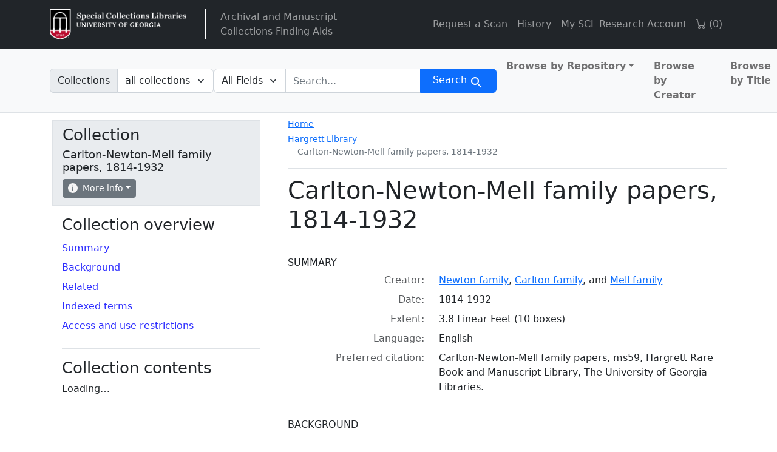

--- FILE ---
content_type: text/html; charset=utf-8
request_url: https://sclfind.libs.uga.edu/catalog/ms59
body_size: 26924
content:


<!DOCTYPE html>
<html class="no-js" lang="en">
  <head>
    <meta charset="utf-8">
    <meta http-equiv="Content-Type" content="text/html; charset=utf-8">
    <meta name="viewport" content="width=device-width, initial-scale=1, shrink-to-fit=no">

    <title>Carlton-Newton-Mell family papers, 1814-1932 - Arclight</title>
    <script>
        document.querySelector('html').classList.remove('no-js');
    </script>
    <link href="https://sclfind.libs.uga.edu/catalog/opensearch.xml" title="Arclight" type="application/opensearchdescription+xml" rel="search" />
    <link rel="icon" type="image/x-icon" href="/assets/favicon-b9324049b274f9f814afe4a06df128846ecfa709bd338b438215caf6ad1d16e0.ico" />
    <link rel="stylesheet" href="/assets/application-eca3df120b0d6c4746bcf9d282f749849a535432d0a6db9890283e8d5d8a82d9.css" media="all" data-turbo-track="reload" />

    <!-- CDN Bootstrap -->
    <link rel="stylesheet" href="https://cdn.jsdelivr.net/npm/bootstrap-icons@1.10.5/font/bootstrap-icons.css">

    <!-- Getting Javascript via importmaps -->
    <script type="importmap" data-turbo-track="reload">{
  "imports": {
    "application": "/assets/application-4ef917785453b5ebf086f6aa563ba0989c1aa51171d01c904094f8a09212d928.js",
    "@hotwired/turbo-rails": "/assets/turbo.min-f309baafa3ae5ad6ccee3e7362118b87678d792db8e8ab466c4fa284dd3a4700.js",
    "@hotwired/stimulus": "/assets/stimulus.min-d03cf1dff41d6c5698ec2c5d6a501615a7a33754dbeef8d1edd31c928d17c652.js",
    "@hotwired/stimulus-loading": "/assets/stimulus-loading-1fc59770fb1654500044afd3f5f6d7d00800e5be36746d55b94a2963a7a228aa.js",
    "@popperjs/core": "https://ga.jspm.io/npm:@popperjs/core@2.11.6/dist/umd/popper.min.js",
    "bootstrap": "https://ga.jspm.io/npm:bootstrap@5.2.2/dist/js/bootstrap.js",
    "arclight": "/assets/arclight/arclight-5ab382d47357bb603250a735d667a3d450882fa90304c650b2a65f71d6551015.js",
    "arclight/oembed_controller": "/assets/arclight/oembed_controller-3754c1de2d5e5e9dac39b04f8e7427737b2a522e644ffafc0215854fc942961b.js",
    "arclight/truncate_controller": "/assets/arclight/truncate_controller-7c4ca7ce02d69de45340c089f98a9b0c58a65b1af5ed1cdfea9cd6171d21fafe.js",
    "vue": "https://unpkg.com/vue@3/dist/vue.esm-browser.js",
    "external_online_form": "/assets/external_online_form-b191c166d83e5bf82aaffc21fa713c912dad8b86df8b9cf20c189c073ad971b6.js",
    "@github/auto-complete-element": "/assets/@github--auto-complete-element-a7f696188a93bb2463eb1e452fe870e36e384c944824f5ccc5a7420a8bfc339e.js",
    "@github/combobox-nav": "/assets/@github--combobox-nav-107d2550ff0fa86c38841f8e94e2c02c5ba1c07f6f9d619d2e5b0cf977ffa783.js",
    "blacklight/bookmark_toggle": "/assets/blacklight/bookmark_toggle-97b6e8357b4b80f49f7978d752d5b6e7e7f728fe9415742ab71b74418d689fad.js",
    "blacklight/button_focus": "/assets/blacklight/button_focus-9e15a08a7a1886d78f54ed5d25655a8a07a535dcdd4de584da5c6c6d47e4188c.js",
    "blacklight/checkbox_submit": "/assets/blacklight/checkbox_submit-9ebcfa4e973e594a41674f2cc3b507dc5475ca17b0014abd4279c75f754cb9fe.js",
    "blacklight/core": "/assets/blacklight/core-9a0b4447c74a8b80416ff14a7b5e9ec78c884b95b5ed0155cae0eb01c83af0dc.js",
    "blacklight/debounce": "/assets/blacklight/debounce-26300ecbf3b3807dbc7844415c7f5f87c5684c12038334ab29efbd9cddce3cdc.js",
    "blacklight/facet_suggest": "/assets/blacklight/facet_suggest-45dc1bb7a93afb37a798297ed4611712e9c20a45595d9b1c390ec7619d40ba8d.js",
    "blacklight": "/assets/blacklight/index-97d2fe204ffb9ab17af882d9e8fe00df2e832cb0b5be33ec5864437416216e65.js",
    "blacklight/modal": "/assets/blacklight/modal-0b3b3a243f2364af3c08c87305a0d5732dc518c78c288955bae2032782f2a076.js",
    "blacklight/modalForm": "/assets/blacklight/modalForm-02d8c117d37bf34110a491a76d0889980cb960ebfe1c1c2445e9de64e8637fee.js",
    "blacklight/search_context": "/assets/blacklight/search_context-e9b0ae43b9625d63735f2e9439b237bb34f45243066f906ad4bdbae823a7f46f.js",
    "controllers/application": "/assets/controllers/application-368d98631bccbf2349e0d4f8269afb3fe9625118341966de054759d96ea86c7e.js",
    "controllers": "/assets/controllers/index-2db729dddcc5b979110e98de4b6720f83f91a123172e87281d5a58410fc43806.js",
    "controllers/toc_controller": "/assets/controllers/toc_controller-3914794fd3958ec951b2ca9fffa02d1e99c1eeba3d13cef3fb25a54ab6846ed6.js"
  }
}</script>
<link rel="modulepreload" href="/assets/application-4ef917785453b5ebf086f6aa563ba0989c1aa51171d01c904094f8a09212d928.js">
<link rel="modulepreload" href="/assets/turbo.min-f309baafa3ae5ad6ccee3e7362118b87678d792db8e8ab466c4fa284dd3a4700.js">
<link rel="modulepreload" href="/assets/stimulus.min-d03cf1dff41d6c5698ec2c5d6a501615a7a33754dbeef8d1edd31c928d17c652.js">
<link rel="modulepreload" href="/assets/stimulus-loading-1fc59770fb1654500044afd3f5f6d7d00800e5be36746d55b94a2963a7a228aa.js">
<script src="/assets/es-module-shims.min-4ca9b3dd5e434131e3bb4b0c1d7dff3bfd4035672a5086deec6f73979a49be73.js" async="async" data-turbo-track="reload"></script>
<script type="module">import "application"</script>

    <meta name="csrf-param" content="authenticity_token" />
<meta name="csrf-token" content="Jfjo0hCM5xocZ3N1KqXpFrjhtWqeeW5gICnDby5T7XHTtnurUgYid8EKptt98l6c1j4UXrg_78Exr3H2A4Sp1A" />
    <link rel="alternate" title="xml" type="application/xml" href="https://sclfind.libs.uga.edu/catalog/ms59.xml" />
<link rel="alternate" title="dc_xml" type="text/xml" href="https://sclfind.libs.uga.edu/catalog/ms59.dc_xml" />
<link rel="alternate" title="oai_dc_xml" type="text/xml" href="https://sclfind.libs.uga.edu/catalog/ms59.oai_dc_xml" />
  </head>
  <body class="blacklight-catalog blacklight-catalog-show">
  <nav id="skip-link" role="navigation" aria-label="Skip links">
    <a class="element-invisible element-focusable rounded-bottom py-2 px-3" data-turbolinks="false" href="#search_field">Skip to search</a>
    <a class="element-invisible element-focusable rounded-bottom py-2 px-3" data-turbolinks="false" href="#main-container">Skip to main content</a>
    
  </nav>
  <header>
  <nav class="navbar navbar-expand-md navbar-dark bg-dark topbar" role="navigation">
  <div class="container">
    <a class="mb-0 navbar-brand navbar-logo" href="https://www.libs.uga.edu/scl">Arclight</a>
    <span class="vertical-separator"></span>
    <ul class="navbar-nav">
      <li class="nav-item">
        <a href="/" class="nav-link">
          Archival and Manuscript<br>Collections Finding Aids
        </a>
      </li>
    </ul>
    <button class="navbar-toggler navbar-toggler-right" type="button" data-toggle="collapse" data-bs-toggle="collapse" data-target="#user-util-collapse" data-bs-target="#user-util-collapse" aria-controls="user-util-collapse" aria-expanded="false" aria-label="Toggle navigation">
      <span class="navbar-toggler-icon"></span>
    </button>

    <div class="collapse navbar-collapse justify-content-md-end" id="user-util-collapse">
      <ul class="navbar-nav">
  
    <li class="nav-item"><a href="https://www.libs.uga.edu/scl/research/copies" class="nav-link">Request a Scan</a></li>

    <li class="nav-item"><a class="nav-link" href="/search_history">History</a>
</li>

    <li class="nav-item"><a href="https://uga.aeon.atlas-sys.com/logon" class="nav-link">My SCL Research Account</a></li>

    <li class="nav-item"><a id="cart-link" class="nav-link" href="#" role="button">
  <i class="bi bi-cart"></i>
  (<span id="cart-total">0</span>)
</a></li>

    <li class="nav-item"></li>

</ul>

    </div>
  </div>
</nav>
  
  <div class="navbar-search navbar navbar-light bg-light navbar-non-homepage" role="navigation" aria-label="Search">
    <div class="container">
      <search>
  <form class="search-query-form" action="https://sclfind.libs.uga.edu/catalog" accept-charset="UTF-8" method="get">
    <input type="hidden" name="group" value="false" autocomplete="off" />
      <label class="sr-only visually-hidden" for="search_field">Search in</label>
          <div class="input-group within-collection-dropdown">
      <label class="input-group-text" id="within_collection_label" for="within_collection">
        Collections
      </label>
      <select name="f[collection][]" id="within_collection" class="form-select search-field rounded-end" aria-labelledby="within_collection_label"><option selected="selected" value="">all collections</option>
<option value="Carlton-Newton-Mell family papers, 1814-1932">this collection</option></select>
    </div>

    <input type="checkbox" name="f[access][]" id="online_content" value="online" />

    <div class="input-group">
      


        <select title="Targeted search options" class="custom-select form-select search-field" name="search_field" id="search_field"><option value="all_fields">All Fields</option>
<option value="keyword">Keyword</option>
<option value="name">Name</option>
<option value="place">Place</option>
<option value="subject">Subject</option>
<option value="title">Title</option></select>

      <label class="sr-only visually-hidden" for="q">search for</label>
        <auto-complete src="/catalog/suggest" for="autocomplete-popup" class="search-autocomplete-wrapper rounded-0">
          <input placeholder="Search..." class="search-q q form-control rounded-0" aria-label="search for" aria-autocomplete="list" aria-controls="autocomplete-popup" type="search" name="q" id="q" />
          <ul id="autocomplete-popup" class="dropdown-menu" role="listbox" aria-label="search for" hidden></ul>
        </auto-complete>

      
      <button class="btn btn-primary search-btn" type="submit" id="search"><span class="visually-hidden-sm me-sm-1 submit-search-text">Search</span><span class="blacklight-icons blacklight-icons-search"><svg xmlns="http://www.w3.org/2000/svg" fill="currentColor" aria-hidden="true" width="24" height="24" viewBox="0 0 24 24">
  <path fill="none" d="M0 0h24v24H0V0z"/><path d="M15.5 14h-.79l-.28-.27C15.41 12.59 16 11.11 16 9.5 16 5.91 13.09 3 9.5 3S3 5.91 3 9.5 5.91 16 9.5 16c1.61 0 3.09-.59 4.23-1.57l.27.28v.79l5 4.99L20.49 19l-4.99-5zm-6 0C7.01 14 5 11.99 5 9.5S7.01 5 9.5 5 14 7.01 14 9.5 11.99 14 9.5 14z"/>
</svg>
</span></button>
    </div>
</form>
</search>

      <div class='al-masthead bg-light'>
        <nav class="col-md-4 nav-links justify-content-end" aria-label="browse">
          <ul class="navbar-nav">
            <ul class="navbar-nav flex-row flex-nowrap me-auto">
  <li class="nav-item dropdown me-3">
    <a class="nav-link dropdown-toggle fw-bold" href="#" id="browseCategoryDropdown" role="button" data-bs-toggle="dropdown" aria-expanded="false">Browse by Repository</a>
    <ul class="dropdown-menu" aria-labelledby="browseCategoryDropdown">
      <li>
        <a class="dropdown-item fw-bold" href="/catalog?f%5Blevel%5D%5B%5D=Collection&amp;f%5Brepository%5D%5B%5D=Richard+B.+Russell+Library+for+Political+Research+and+Studies">Richard B. Russell Library for Political Research and Studies</a>
      </li>
      <li>
        <a class="dropdown-item fw-bold" href="/catalog?f%5Blevel%5D%5B%5D=Collection&amp;f%5Brepository%5D%5B%5D=Hargrett+Library">Hargrett Library</a>
      </li>
      <li>
        <a class="dropdown-item fw-bold" href="/catalog?f%5Blevel%5D%5B%5D=Collection&amp;f%5Brepository%5D%5B%5D=University+of+Georgia+Archives">University of Georgia Archives</a>
      </li>
      <li>
        <a class="dropdown-item fw-bold" href="/catalog?f%5Blevel%5D%5B%5D=Collection&amp;f%5Brepository%5D%5B%5D=Historic+Clothing+and+Textile+Collection">Historic Clothing and Textile Collection</a>
      </li>
    </ul>
  </li>
  <li class="nav-item me-3">
    <a class="nav-link fw-bold" href="/catalog?f%5Blevel%5D%5B%5D=Collection&amp;group=true&amp;q=&amp;search_field=all_fields&amp;sort=creator_sort+asc">Browse by Creator</a>
  </li>
  <li class="nav-item">
    <a class="nav-link fw-bold" href="/catalog?f%5Blevel%5D%5B%5D=Collection&amp;group=true&amp;q=&amp;search_field=all_fields&amp;sort=title_sort+asc">Browse by Title</a>
  </li>
</ul>

          </ul>
        </nav>
      </div>
    </div>
</div>
</header>


  <main id="main-container" class="container" role="main" aria-label="Main content">
    

    <div class="row">
  <div class="col-md-12">
    <div id="main-flashes" class="">
      <div class="flash_messages">
    
    
    
    
</div>

    </div>
  </div>
</div>


      <div class="row">
          <section class="col-12 col-lg-8 show-document order-2">
    


<div class='d-md-flex justify-content-between al-show'>
  <div class='al-show-breadcrumb'>
    <nav aria-label="breadcrumb">
      <ol class="breadcrumb">
  <li class="breadcrumb-home-link">
    <a href="/">Home</a>
  </li>
  <li class="breadcrumb-item breadcrumb-item-1">
    <span aria-hidden="true"><span class="al-repository-content-icon blacklight-icons blacklight-icons-repository"><svg xmlns="http://www.w3.org/2000/svg" height="24" width="24" viewBox="0 0 24 24"><path fill="none" d="M0 0h24v24H0V0z"/><path d="M4 10v7h3v-7H4zm6 0v7h3v-7h-3zM2 22h19v-3H2v3zm14-12v7h3v-7h-3zm-4.5-9L2 6v2h19V6l-9.5-5z"/></svg>
</span></span>
    <span class="breadcrumb-text"><a href="/repositories/gua-harg">Hargrett Library</a></span>
    <ol class="breadcrumb">
        <li class="breadcrumb-item breadcrumb-item-4">
          <span aria-hidden="true"><span class="al-collection-content-icon blacklight-icons blacklight-icons-collection"><svg xmlns="http://www.w3.org/2000/svg" width="24" height="24" viewBox="0 0 512 512"><path d="M32 448c0 17.7 14.3 32 32 32h384c17.7 0 32-14.3 32-32V160H32v288zm160-212c0-6.6 5.4-12 12-12h104c6.6 0 12 5.4 12 12v8c0 6.6-5.4 12-12 12H204c-6.6 0-12-5.4-12-12v-8zM480 32H32C14.3 32 0 46.3 0 64v48c0 8.8 7.2 16 16 16h480c8.8 0 16-7.2 16-16V64c0-17.7-14.3-32-32-32z"/></svg>
</span></span>
          <span class="breadcrumb-text">Carlton-Newton-Mell family papers, 1814-1932</span>
        </li>
    </ol>
  </li>
</ol>

    </nav>
  </div>
</div>

<div class="title-container">
  <h1>
    Carlton-Newton-Mell family papers, 1814-1932
</h1>  
  <button name="button" type="button" class="btn btn-sm btn-secondary d-lg-none sidebar-toggle" data-bs-toggle="offcanvas" data-bs-target="#sidebar" aria-controls="sidebar">Navigate the collection</button>
  
</div>


  <div id="metadata">
    <h2 class="sr-only visually-hidden">Collection context</h2>
    <div id="summary">
    <h3 class='al-show-sub-heading'>
      Summary
    </h3>

  <dl class="row dl-invert">
      <dt class="blacklight-creator col-md-3 offset-md-1">    Creator:
</dt>
  <dd class="col-md-8 blacklight-creator">    <a href="/catalog?f%5Bcreator%5D%5B%5D=Newton+family">Newton family</a>, <a href="/catalog?f%5Bcreator%5D%5B%5D=Carlton+family">Carlton family</a>, and <a href="/catalog?f%5Bcreator%5D%5B%5D=Mell+family">Mell family</a>
</dd>

      <dt class="blacklight-date col-md-3 offset-md-1">    Date:
</dt>
  <dd class="col-md-8 blacklight-date">    1814-1932
</dd>

      <dt class="blacklight-extent col-md-3 offset-md-1">    Extent:
</dt>
  <dd class="col-md-8 blacklight-extent">    3.8 Linear Feet (10 boxes)
</dd>

      <dt class="blacklight-language col-md-3 offset-md-1">    Language:
</dt>
  <dd class="col-md-8 blacklight-language">    English
</dd>

      <dt class="blacklight-prefercite col-md-3 offset-md-1">    Preferred citation:
</dt>
  <dd class="col-md-8 blacklight-prefercite">    <p>Carlton-Newton-Mell family papers, ms59, Hargrett Rare Book and Manuscript Library, The University of Georgia Libraries.</p>
</dd>

</dl></div><div id="background">
    <h3 class='al-show-sub-heading'>
      Background
    </h3>

  <dl class="row dl-invert">
      <dt class="blacklight-scopecontent col-md-3 offset-md-1">    Scope and content:
</dt>
  <dd class="col-md-8 blacklight-scopecontent">    <p>The collection consists of the papers of the Carlton, Newton, and Mell families of Athens, Clarke County, Georgia from 1814-1932. Contains mainly correspondence of Henry Hull Carlton, Benjamin Mell, Edwin D. Newton, John Hamlin Newton, and other family members. Of particular interest are eleven letters from James Ryder Randall to Edwin D. Newton and Civil War letters (1861-1864) of Henry H. Carlton while serving in the Troup Artillery in Savannah, Georgia and Richmond, Virginia and letters (1861-1862) from Benjamin Mell while serving in Cobb's Legion near Richmond. Also includes land grants, account books, writings, and printed material. The collection contains some material relating to Thomas S. Mell, as treasurer of the Georgia State Teachers College (1927-1932) and general orders of the United Confederate Veterans.</p>
</dd>

      <dt class="blacklight-bioghist col-md-3 offset-md-1">    Biographical / historical:
</dt>
  <dd class="col-md-8 blacklight-bioghist">    <p>John Hamlin Newton (1800-1889) was a businessman and manufacturer who resided in Jefferson County, Georgia until 1837 before moving to Athens, Georgia. His daughter Helen, married Henry Hull Carlton (1834-1905), a Confederate soldier, doctor, lawyer, and state senator and congressman of Athens, Georgia. Their daughter, Helen Newton Carlton married John Dagg Mell, son of UGA Chancellor Patrick Hues Mell.</p>
</dd>

      <dt class="blacklight-arrangement col-md-3 offset-md-1">    Arrangement:
</dt>
  <dd class="col-md-8 blacklight-arrangement">    <p>Arranged by record type.</p>
</dd>

</dl></div><div id="related">
    <h3 class='al-show-sub-heading'>
      Related
    </h3>

  <dl class="row dl-invert">
      <dt class="blacklight-odd col-md-3 offset-md-1">    Other descriptive data:
</dt>
  <dd class="col-md-8 blacklight-odd">    <p>Acquired from Gary Doster in 1956-1958.</p>
</dd>

</dl></div><div id="indexed-terms">
    <h3 class='al-show-sub-heading'>
      Indexed terms
    </h3>

  <dl class="row dl-invert">
      <dt class="blacklight-access_subjects col-md-3 offset-md-1">    Subjects:
</dt>
  <dd class="col-md-8 blacklight-access_subjects">    <a href="/catalog?f%5Bsubject%5D%5B%5D=Teachers+colleges+--+Georgia.">Teachers colleges -- Georgia.</a><br/><a href="/catalog?f%5Bsubject%5D%5B%5D=Soldiers+--+Georgia.">Soldiers -- Georgia.</a><br/><a href="/catalog?f%5Bsubject%5D%5B%5D=Veterans+--+Georgia+--+Societies%2C+etc.">Veterans -- Georgia -- Societies, etc.</a><br/><a href="/catalog?f%5Bsubject%5D%5B%5D=Account+books">Account books</a>
</dd>

      <dt class="blacklight-names_coll col-md-3 offset-md-1">    Names:
</dt>
  <dd class="col-md-8 blacklight-names_coll">    <a href="/catalog?f%5Bnames%5D%5B%5D=Confederate+States+of+America.+Army.+Cobb%27s+Legion">Confederate States of America. Army. Cobb&#39;s Legion</a><br/><a href="/catalog?f%5Bnames%5D%5B%5D=Confederate+States+of+America.+Army.+Troup+Artillery">Confederate States of America. Army. Troup Artillery</a><br/><a href="/catalog?f%5Bnames%5D%5B%5D=Georgia+State+Teachers+College+%28Athens%2C+Ga.%29">Georgia State Teachers College (Athens, Ga.)</a><br/><a href="/catalog?f%5Bnames%5D%5B%5D=Newton%2C+Edwin+Dorset%2C+M.D.%2C+1835-1917">Newton, Edwin Dorset, M.D., 1835-1917</a><br/><a href="/catalog?f%5Bnames%5D%5B%5D=Randall%2C+James+Ryder%2C+1839-1908">Randall, James Ryder, 1839-1908</a><br/><a href="/catalog?f%5Bnames%5D%5B%5D=Newton%2C+John+Hamlin%2C+1800-1889">Newton, John Hamlin, 1800-1889</a><br/><a href="/catalog?f%5Bnames%5D%5B%5D=Carlton%2C+Henry+Hull%2C+1835-1905">Carlton, Henry Hull, 1835-1905</a><br/><a href="/catalog?f%5Bnames%5D%5B%5D=Mell%2C+Benjamin%2C+1841-1862">Mell, Benjamin, 1841-1862</a><br/><a href="/catalog?f%5Bnames%5D%5B%5D=Mell%2C+John+Dagg%2C+1865-1952">Mell, John Dagg, 1865-1952</a><br/><a href="/catalog?f%5Bnames%5D%5B%5D=Mell%2C+Thomas+S.">Mell, Thomas S.</a>
</dd>

      <dt class="blacklight-places col-md-3 offset-md-1">    Places:
</dt>
  <dd class="col-md-8 blacklight-places">    <a href="/catalog?f%5Bplace%5D%5B%5D=Georgia+--+History+--+Civil+War%2C+1861-1865.">Georgia -- History -- Civil War, 1861-1865.</a><br/><a href="/catalog?f%5Bplace%5D%5B%5D=Clarke+County+%28Ga.%29">Clarke County (Ga.)</a><br/><a href="/catalog?f%5Bplace%5D%5B%5D=Virginia+--+History+--+Civil+War%2C+1861-1865.">Virginia -- History -- Civil War, 1861-1865.</a><br/><a href="/catalog?f%5Bplace%5D%5B%5D=Athens+%28Ga.%29">Athens (Ga.)</a><br/><a href="/catalog?f%5Bplace%5D%5B%5D=United+States+--+History+--+Civil+War%2C+1861-1865+--+Correspondence.">United States -- History -- Civil War, 1861-1865 -- Correspondence.</a>
</dd>

</dl></div>
  </div>



  <div id="access-and-use-restrictions">
    <h2 class="al-show-sub-heading">Access and use restrictions</h2>

      <div id="span-class-translation_missing-title-translation-missing-en-arclight-views-show-sections-cite_field-cite-field-span">

  <dl class="row dl-invert">
      <dt class="blacklight-prefercite col-md-3 offset-md-1">    Preferred citation:
</dt>
  <dd class="col-md-8 blacklight-prefercite">    <p>Carlton-Newton-Mell family papers, ms59, Hargrett Rare Book and Manuscript Library, The University of Georgia Libraries.</p>
</dd>

</dl></div>

  </div>




  </section>

  <aside class="col-lg-4 order-1 collection-sidebar" aria-label="Tools">
        <div class="offcanvas-lg offcanvas-start p-3 p-lg-1" tabindex="-1" id="sidebar">
  <div class='al-show-actions-box mb-3'>
  <div class="al-actions-box-container">
    <button type="button" class="btn-close d-lg-none float-end mt-1 me-1" data-bs-dismiss="offcanvas" data-bs-target="#sidebar" aria-label="Close"></button>
    <h2>Collection</h2>
    <h3>Carlton-Newton-Mell family papers, 1814-1932</h3>

    <div class="al-collection-context-actions d-flex flex-wrap gap-1">
      
      <div class='al-show-actions-box-info'>

  <div class="dropdown">
    <button class="dropdown-toggle btn btn-secondary btn-sm" type="button" data-bs-toggle="dropdown" aria-expanded="false">
      <svg xmlns="http://www.w3.org/2000/svg" width="16" height="16" fill="currentColor" class="bi bi-info-circle-fill" viewBox="0 0 16 16">
  <path d="M8 16A8 8 0 1 0 8 0a8 8 0 0 0 0 16zm.93-9.412-1 4.705c-.07.34.029.533.304.533.194 0 .487-.07.686-.246l-.088.416c-.287.346-.92.598-1.465.598-.703 0-1.002-.422-.808-1.319l.738-3.468c.064-.293.006-.399-.287-.47l-.451-.081.082-.381 2.29-.287zM8 5.5a1 1 0 1 1 0-2 1 1 0 0 1 0 2z"/>
</svg>
 More info
    </button>
    <div class="dropdown-menu shadow-lg p-2" style="min-width: 300px;" >
      <table style="width: 100%">
        <tr>
          <th scope="row">Collection ID</th>
          <td>ms59</td>
        </tr>
        <tr>
          <th scope="row">Total components</th>
          <td>59</td>
        </tr>
        <tr>
          <th scope="row">Items available online</th>
          <td><span class="al-online-content-icon"><span class="blacklight-icons blacklight-icons-online">
<svg xmlns="http://www.w3.org/2000/svg" height="24" width="24" viewBox="0 0 640 512"><path d="M608 0H160a32 32 0 0 0-32 32v96h160V64h192v320h128a32 32 0 0 0 32-32V32a32 32 0 0 0-32-32zM232 103a9 9 0 0 1-9 9h-30a9 9 0 0 1-9-9V73a9 9 0 0 1 9-9h30a9 9 0 0 1 9 9zm352 208a9 9 0 0 1-9 9h-30a9 9 0 0 1-9-9v-30a9 9 0 0 1 9-9h30a9 9 0 0 1 9 9zm0-104a9 9 0 0 1-9 9h-30a9 9 0 0 1-9-9v-30a9 9 0 0 1 9-9h30a9 9 0 0 1 9 9zm0-104a9 9 0 0 1-9 9h-30a9 9 0 0 1-9-9V73a9 9 0 0 1 9-9h30a9 9 0 0 1 9 9zm-168 57H32a32 32 0 0 0-32 32v288a32 32 0 0 0 32 32h384a32 32 0 0 0 32-32V192a32 32 0 0 0-32-32zM96 224a32 32 0 1 1-32 32 32 32 0 0 1 32-32zm288 224H64v-32l64-64 32 32 128-128 96 96z"/></svg>
</span></span>0</td>
        </tr>
        <tr>
          <th scope="row">Last indexed</th>
          <td>2026-01-09</td>
        </tr>
      </table>
    </div>
  </div>
</div>

    </div>
  </div>
</div>

  

  
  <nav class="al-sidebar-navigation-context sidebar-section" aria-labelledby="collection-nav">
    <h2 id="collection-nav">Collection overview</h2>
    <ul class="nav flex-column">
        <li class="nav-item">
          <a class="nav-link pl-0 ps-0 py-1" data-turbolinks="false" href="/catalog/ms59#summary">Summary</a>
        </li>
        <li class="nav-item">
          <a class="nav-link pl-0 ps-0 py-1" data-turbolinks="false" href="/catalog/ms59#background">Background</a>
        </li>
        <li class="nav-item">
          <a class="nav-link pl-0 ps-0 py-1" data-turbolinks="false" href="/catalog/ms59#related">Related</a>
        </li>
        <li class="nav-item">
          <a class="nav-link pl-0 ps-0 py-1" data-turbolinks="false" href="/catalog/ms59#indexed-terms">Indexed terms</a>
        </li>
        <li class="nav-item">
          <a class="nav-link pl-0 ps-0 py-1" data-turbolinks="false" href="/catalog/ms59#access-and-use-restrictions">Access and use restrictions</a>
        </li>
    </ul>
  </nav>

  <div id="collection-context" class="sidebar-section">
    <h2>Collection contents</h2>
    <div data-controller="toc"><turbo-frame loading="lazy" data-json-src="/catalog/ms59/hierarchy.json?hierarchy=true" id="al-hierarchy-ms59"></turbo-frame><script type="text/html" data-toc-template="leaf"><li id="_placeholder_id_-hierarchy-item" data-document-id="_placeholder_id_" itemscope="itemscope" itemtype="http://schema.org/Thing" class="document al-collection-context">
  <div class="documentHeader" data-document-id="_placeholder_id_">
    <div class="index_title document-title-heading" data-turbo="false">
        <a data-context-href="/catalog/_placeholder_id_/track?document_id=_placeholder_id_" data-context-method="post" data-turbo-prefetch="false" href="/catalog/_placeholder_id_">{{Placeholder Title}}</a>
      
    </div>
      </div>
  
  
</li></script><script type="text/html" data-toc-template="branch"><li id="_placeholder_id_-hierarchy-item" data-document-id="_placeholder_id_" itemscope="itemscope" itemtype="http://schema.org/Thing" class="document al-collection-context">
  <div class="documentHeader" data-document-id="_placeholder_id_">
      <a class="al-toggle-view-children collapsed" aria-label="View" aria-expanded="false" data-bs-toggle="collapse" data-toggle="collapse" href="#collapsible-hierarchy-_placeholder_id_"></a>
    <div class="index_title document-title-heading" data-turbo="false">
        <a data-context-href="/catalog/_placeholder_id_/track?document_id=_placeholder_id_" data-context-method="post" data-turbo-prefetch="false" href="/catalog/_placeholder_id_">{{Placeholder Title}}</a>
        <span class="badge badge-pill bg-secondary badge-secondary al-number-of-children-badge">_placeholder_child_count_<span class="sr-only visually-hidden">components</span></span>
      
    </div>
      </div>
  
  
    <div id="collapsible-hierarchy-_placeholder_id_" class="collapse al-collection-context-collapsible al-hierarchy-level- ">
        <turbo-frame loading="lazy" id="al-hierarchy-_placeholder_id_-sidebar" src="/catalog/_placeholder_id_/hierarchy?hierarchy=true&amp;key=-sidebar"></turbo-frame>

</div></li></script></div>
  </div>
</div>



  </aside>

      </div>

  </main>

  
  <dialog id="blacklight-modal" class="modal" data-turbo="false">
  <div class="modal-dialog modal-lg">
    <div class="modal-content">
    </div>
  </div>
</dialog>

  </body>
</html>


--- FILE ---
content_type: text/javascript
request_url: https://sclfind.libs.uga.edu/assets/blacklight/debounce-26300ecbf3b3807dbc7844415c7f5f87c5684c12038334ab29efbd9cddce3cdc.js
body_size: 420
content:
// Usage:
// ```
// const basicFunction = (entry) => console.log(entry)
// const debounced = debounce(basicFunction("I should only be called once"));
//
// debounced // does NOT print to the screen because it is invoked again less than 200 milliseconds later
// debounced // does print to the screen
// ```
export default function debounce(func, timeout = 200) {
    let timer;
    return (...args) => {
      clearTimeout(timer);
      timer = setTimeout(() => { func.apply(this, args); }, timeout);
    };
};
